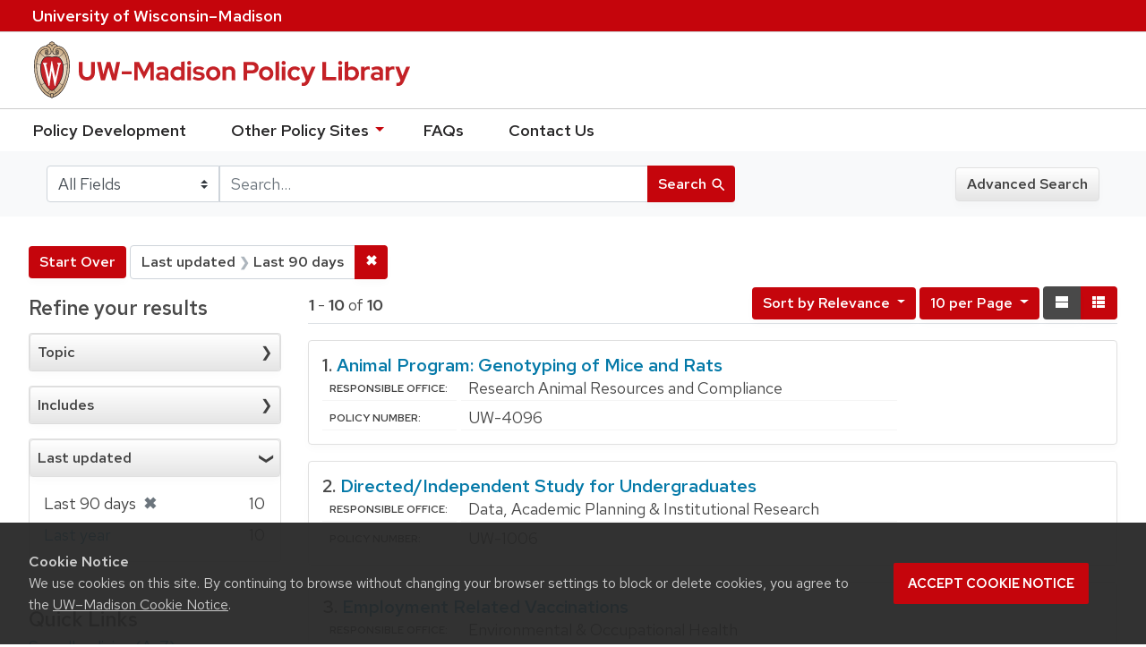

--- FILE ---
content_type: text/html; charset=utf-8
request_url: https://policy.wisc.edu/?f%5Bupdateddate_dtsi%5D%5B%5D=last_14_days&q=&search_field=all+fields&sort=score+desc%2C+policytitle_ssi+asc
body_size: 31493
content:

<!DOCTYPE html>
<html class="no-js" lang="en">
  <head>
    <meta charset="utf-8">
    <meta http-equiv="Content-Type" content="text/html; charset=utf-8">
    <meta name="viewport" content="width=device-width, initial-scale=1, shrink-to-fit=no">
    <meta http-equiv="X-UA-Compatible" content="IE=edge">
    <title>Last updated: Last 90 days - UW-Madison Policy Library Search Results</title>
    <link href="https://policy.wisc.edu/library/opensearch.xml" title="UW-Madison Policy Library" type="application/opensearchdescription+xml" rel="search" />
    <link rel="shortcut icon" type="image/x-icon" href="/assets/favicon-c706bf580891af91f8e187e953cf4daed10e1f2df0e20e627f3729c77d0cbc53.ico" />
    <link href="https://fonts.googleapis.com/icon?family=Material+Icons" rel="stylesheet">
    <link rel="stylesheet" crossorigin href="https://cdn.wisc.cloud/fonts/uw-rh/fonts-woff2.0.0.1.css">
    <link rel="stylesheet" media="all" href="/assets/application-6fbb13c2047d9296329fe3f63bb3c7874811807675deef9e78a3f4def9f0158b.css" />
    <script src="/assets/application-58c7e1ba8818f8859bdb2072b8f925105e0acdbf8c7c938258b44bef2cd3e6d4.js"></script>
    <meta name="csrf-param" content="authenticity_token" />
<meta name="csrf-token" content="2dvcConJ+NzjTdcMzK6+hF5CpR2c//LgjLSxrqWmINTrLMxEE2JiEKSD8Au8kxzXUxwYApeCE7AoHCGBbNK6XA==" />
      <meta name="totalResults" content="10" />
<meta name="startIndex" content="0" />
<meta name="itemsPerPage" content="10" />

  <link rel="alternate" type="application/rss+xml" title="RSS for results" href="/library.rss?f%5Bupdateddate_dtsi%5D%5B%5D=last_14_days&amp;q=&amp;search_field=all+fields&amp;sort=score+desc%2C+policytitle_ssi+asc" />
  <link rel="alternate" type="application/atom+xml" title="Atom for results" href="/library.atom?f%5Bupdateddate_dtsi%5D%5B%5D=last_14_days&amp;q=&amp;search_field=all+fields&amp;sort=score+desc%2C+policytitle_ssi+asc" />
  <link rel="alternate" type="application/json" title="JSON" href="/library.json?f%5Bupdateddate_dtsi%5D%5B%5D=last_14_days&amp;q=&amp;search_field=all+fields&amp;sort=score+desc%2C+policytitle_ssi+asc" />

      <script async src="https://www.googletagmanager.com/gtag/js?id=G-8GY8VWD8T5"></script>
      <script src="https://cdn.wisc.cloud/cookie-consent/uwcookieconsent.min.js"></script>
      <script>
        window.dataLayer = window.dataLayer || [];
        function gtag(){dataLayer.push(arguments);}
        gtag('js', new Date());
        gtag('config', 'G-8GY8VWD8T5', {'cookie_domain': 'policy.wisc.edu'});
      </script>
  </head>
  <body class="blacklight-catalog blacklight-catalog-index">
    <div id="skip-link">
      <a class="element-invisible element-focusable rounded-bottom py-2 px-3" data-turbolinks="false" href="#search_field">Skip to search</a>
      <a class="element-invisible element-focusable rounded-bottom py-2 px-3" data-turbolinks="false" href="#main-container">Skip to main content</a>
          <a class="element-invisible element-focusable rounded-bottom py-2 px-3" data-turbolinks="false" href="#documents">Skip to first result</a>

    </div>
    <nav class="navbar navbar-expand-md navbar-dark bg-dark topbar" role="navigation" aria-label="Utility menu">
  <div class="container">
    <a href="http://www.wisc.edu">University <span>of</span> Wisconsin–Madison</a>
  </div>
</nav>

<div id="mobile_nav" role="navigation" aria-hidden="false" aria-selected="true">
    <h1>UW&ndash;Madison Privacy Library</h1>
<nav>
    <ul>
        <li><a href="https://development.policy.wisc.edu">Policy Development</a></li>
        <li><a id="sub_nav" href='#' aria-expanded="false" aria-controls="sub_menu">Other Policy Sites <span class='material-icons'>chevron_right</span></a>
            <ul id="sub_menu">
                <li><a id="back_nav" href='#'><span class='material-icons'>chevron_left</span>Back</a>
                <li><a href="https://docs.legis.wisconsin.gov/statutes/statutes/36">Wisconsin Statutes</a></li>
                <li><a href="https://docs.legis.wisconsin.gov/code/admin_code/uws">University of Wisconsin System (UWS) Administrative Code</a></li>
                <li><a href="https://www.wisconsin.edu/regents/policies/">UW System Board of Regents Policies</a></li>
                <li><a href="https://www.wisconsin.edu/uw-policies/uw-system-administrative-policies/">UW System Administrative Policies &amp; Procedures</a></li>
            </ul>
        </li>
        <li><a href="https://development.policy.wisc.edu/frequently-asked-questions-faqs/">FAQs</a></li>
        <li><a href="https://development.policy.wisc.edu/contact-us/">Contact Us</a></li>
    </ul>
</nav>
</div>

<div class="main_nav logo-crest">
    <div id="mobile_overlay"></div>
    <div class="app_header container">
      <button id="menu_btn" aria-label="Hide/Show Site Menu" aria-expanded="false" aria-controls="mobile_nav"><span class="material-icons">menu</span></button>
      <h1 class="primary_logo"><a data-turbolinks="false" href="/"> 
          <span class="hide_text">UW-Madison Policy Library</span>
          <img alt="" src="/assets/policy_library-97345ea6a79605aad32036b2980be25d8f5a3855bce5384f1dfc78d817c68aa7.svg" />
</a>      </h1>
    </div>
</div>
<!--Left blank to remove login button-->
<nav class="nav_links">
    <ul>
        <li><a href="https://development.policy.wisc.edu">Policy Development</a></li>
        <li>
            <ul id="other-policy-menu" class="drop-menu">
                <li class="menu">
                <a aria-haspopup="true" href="#">Other Policy Sites <svg xmlns="http://www.w3.org/2000/svg" height="20" width="20"><path d="M0 0h24v24H0z" fill="none"/><path d="M7 10l5 5 5-5z"/></svg></a>
                <ul class="submenu" aria-label="submenu">
                    <li><a href="https://docs.legis.wisconsin.gov/statutes/statutes/36">Wisconsin Statutes</a></li>
                    <li><a href="https://docs.legis.wisconsin.gov/code/admin_code/uws">University of Wisconsin System (UWS) Administrative Code</a></li>
                    <li><a href="https://www.wisconsin.edu/regents/policies/">UW System Board of Regents Policies</a></li>
                    <li><a href="https://www.wisconsin.edu/uw-policies/uw-system-administrative-policies/">UW System Administrative Policies &amp; Procedures</a></li>
                </ul>
                </li>
            </ul>
        </li>
        <li><a href="https://development.policy.wisc.edu/frequently-asked-questions-faqs/">FAQs</a></li>
        <li><a href="https://development.policy.wisc.edu/contact-us/">Contact Us</a></li>
    </ul>
</nav>

<div class="navbar-search navbar navbar-light bg-light" role="navigation">
  <div class="container">
    
  <form class="search-query-form" role="search" action="https://policy.wisc.edu/" accept-charset="UTF-8" method="get"><input name="utf8" type="hidden" value="&#x2713;" />
    <input type="hidden" name="f[updateddate_dtsi][]" value="last_14_days" />
<input type="hidden" name="sort" value="score desc, policytitle_ssi asc" />
      <label for="search_field" class="sr-only">Search in</label>
    <div class="input-group">
          <select name="search_field" id="search_field" title="Targeted search options" class="custom-select search-field"><option selected="selected" value="all fields">All Fields</option>
<option value="title">Title</option>
<option value="policy details">Policy Details</option>
<option value="policy number">Policy Number</option>
<option value="responsible office">Responsible Office</option></select>

      <label for="q" class="sr-only">search for</label>
      <input type="text" name="q" id="q" value="" placeholder="Search..." class="search-q q form-control rounded-0" data-autocomplete-enabled="false" data-autocomplete-path="/library/suggest" />

      <span class="input-group-append">
        <button type="submit" class="btn btn-primary search-btn" id="search">
          <span class="submit-search-text">Search</span>
          <span class="blacklight-icons" aria-hidden="true"><?xml version="1.0"?>
<svg width="24" height="24" viewBox="0 0 20 20" role="img" aria-label="search icon">
  <path fill="none" d="M0 0h24v24H0V0z"/>
  <path d="M15.5 14h-.79l-.28-.27C15.41 12.59 16 11.11 16 9.5 16 5.91 13.09 3 9.5 3S3 5.91 3 9.5 5.91 16 9.5 16c1.61 0 3.09-.59 4.23-1.57l.27.28v.79l5 4.99L20.49 19l-4.99-5zm-6 0C7.01 14 5 11.99 5 9.5S7.01 5 9.5 5 14 7.01 14 9.5 11.99 14 9.5 14z"/>
</svg>
</span>
        </button>
      </span>
    </div>
</form>  <div>
    <a class="advanced_search btn btn-secondary" href="/advanced">Advanced Search</a>
  </div>

  </div>
</div>

  <main id="main-container" class="container" role="main" aria-label="Main content">
      <h1 class="sr-only top-content-title">Search</h1>

    <div id="appliedParams" class="clearfix constraints-container">
    <h2 class="sr-only">Search Constraints</h2>

    <a class="catalog_startOverLink btn btn-primary" href="/">Start Over</a>
    <span class="constraints-label sr-only">You searched for:</span>
    
<span class="btn-group applied-filter constraint filter filter-updateddate_dtsi">
  <span class="constraint-value btn btn-outline-secondary btn-disabled">
      <span class="filter-name">Last updated</span>
      <span class="filter-value" title="Last 90 days">Last 90 days</span>
  </span>

    <a class="btn btn-outline-secondary remove" href="/?q=&amp;search_field=all+fields&amp;sort=score+desc%2C+policytitle_ssi+asc"><span class="remove-icon">✖</span><span class="sr-only">Remove constraint Last updated: Last 90 days</span></a>
</span>

  </div>



    <div class="row">
  <div class="col-md-12">
    <div id="main-flashes">
      <div class="flash_messages">
</div>

    </div>
  </div>
</div>


    <div class="row">
          <section id="content" class="col-lg-9 order-last" aria-label="search results">
      
  




<div id="sortAndPerPage" class="sort-pagination clearfix">
      <div class="page-links">
      <span class="page-entries">
        <strong>1</strong> - <strong>10</strong> of <strong>10</strong>
      </span>
    </div> 

  <div class="search-widgets float-md-right"><div id="sort-dropdown" class="sort-dropdown btn-group">
  <button type="button" class="btn btn-outline-secondary dropdown-toggle" data-toggle="dropdown" aria-expanded="false">
      Sort<span class="d-none d-sm-inline"> by Relevance</span> <span class="caret"></span>
  </button>

  <div class="dropdown-menu" role="menu">
      <a class="dropdown-item" href="/?f%5Bupdateddate_dtsi%5D%5B%5D=last_14_days&amp;q=&amp;search_field=all+fields&amp;sort=score+desc%2C+policytitle_ssi+asc">Relevance</a>
      <a class="dropdown-item" href="/?f%5Bupdateddate_dtsi%5D%5B%5D=last_14_days&amp;q=&amp;search_field=all+fields&amp;sort=policytitle_ssi+asc%2C+effectivedate_dtsi+desc">Title</a>
      <a class="dropdown-item" href="/?f%5Bupdateddate_dtsi%5D%5B%5D=last_14_days&amp;q=&amp;search_field=all+fields&amp;sort=policynumber_is+asc">Policy number</a>
  </div>
</div>

<span class="sr-only">Number of results to display per page</span>
<div id="per_page-dropdown" class="per-page-dropdown btn-group">
  <button type="button" class="btn btn-outline-secondary dropdown-toggle" data-toggle="dropdown" aria-expanded="false">
    10 per Page <span class="caret"></span>
  </button>
  <div class="dropdown-menu dropdown-menu-right" role="menu">
      <a class="dropdown-item" href="/?f%5Bupdateddate_dtsi%5D%5B%5D=last_14_days&amp;per_page=10&amp;q=&amp;search_field=all+fields&amp;sort=score+desc%2C+policytitle_ssi+asc">10<span class="sr-only"> per Page</span></a>
      <a class="dropdown-item" href="/?f%5Bupdateddate_dtsi%5D%5B%5D=last_14_days&amp;per_page=20&amp;q=&amp;search_field=all+fields&amp;sort=score+desc%2C+policytitle_ssi+asc">20<span class="sr-only"> per Page</span></a>
      <a class="dropdown-item" href="/?f%5Bupdateddate_dtsi%5D%5B%5D=last_14_days&amp;per_page=50&amp;q=&amp;search_field=all+fields&amp;sort=score+desc%2C+policytitle_ssi+asc">50<span class="sr-only"> per Page</span></a>
      <a class="dropdown-item" href="/?f%5Bupdateddate_dtsi%5D%5B%5D=last_14_days&amp;per_page=100&amp;q=&amp;search_field=all+fields&amp;sort=score+desc%2C+policytitle_ssi+asc">100<span class="sr-only"> per Page</span></a>
  </div>
</div>

<div class="view-type">
  <span class="sr-only">View results as: </span>
  <div class="view-type-group btn-group">
      <a title="Normal" class="btn btn-outline-secondary view-type-list active" href="/?f%5Bupdateddate_dtsi%5D%5B%5D=last_14_days&amp;q=&amp;search_field=all+fields&amp;sort=score+desc%2C+policytitle_ssi+asc&amp;view=list">
        <span class="blacklight-icons"><?xml version="1.0"?>
<svg height="24" width="24" role="img" aria-label="change to list view">
  <path d="M0 0h24v24H0z" fill="none"/>
  <path d="M4 18h17v-6H4v6zM4 5v6h17V5H4z"/>
</svg>
</span>
        <span class="caption">Normal</span>
</a>      <a title="Compact" class="btn btn-outline-secondary view-type-brief " href="/?f%5Bupdateddate_dtsi%5D%5B%5D=last_14_days&amp;q=&amp;search_field=all+fields&amp;sort=score+desc%2C+policytitle_ssi+asc&amp;view=brief">
        <span class="blacklight-icons"><?xml version="1.0"?>
<svg height="24" width="24" role="img" aria-label="change to brief view">
  <path d="M0 0h24v24H0z" fill="none"/>
  <path d="M4 14h4v-4H4v4zm0 5h4v-4H4v4zM4 9h4V5H4v4zm5 5h12v-4H9v4zm0 5h12v-4H9v4zM9 5v4h12V5H9z"/>
</svg>
</span>
        <span class="caption">Compact</span>
</a>  </div>
</div>
</div>
</div>


<h2 class="sr-only">Search Results</h2>

  <div id="documents" class="documents-list">
  <article class="article blacklight-catalog document-position-0 document-list" data-document-counter="0" itemscope itemtype="http://schema.org/Thing">
  <header class="documentHeader row">

  <h3 class="index_title document-title-heading col-md-12">
      <span class="document-counter">
        1. 
      </span>
    <a data-context-href="/library/UW-4096/track?counter=1&amp;search_id=257247349" href="/library/UW-4096">Animal Program: Genotyping of Mice and Rats</a>
  </h3>

  

</header>


<dl class="document-metadata dl-invert row">

	    <dt class="blacklight-responsibleoffice_tesi">Responsible Office:</dt>
	    <dd class="blacklight-responsibleoffice_tesi">Research Animal Resources and Compliance</dd>
	    <dt class="blacklight-policynumberdisplay_ss">Policy Number:</dt>
	    <dd class="blacklight-policynumberdisplay_ss">UW-4096</dd>

</dl>

</article><article class="article blacklight-catalog document-position-1 document-list" data-document-counter="1" itemscope itemtype="http://schema.org/Thing">
  <header class="documentHeader row">

  <h3 class="index_title document-title-heading col-md-12">
      <span class="document-counter">
        2. 
      </span>
    <a data-context-href="/library/UW-1006/track?counter=2&amp;search_id=257247349" href="/library/UW-1006">Directed/Independent Study for Undergraduates</a>
  </h3>

  

</header>


<dl class="document-metadata dl-invert row">

	    <dt class="blacklight-responsibleoffice_tesi">Responsible Office:</dt>
	    <dd class="blacklight-responsibleoffice_tesi">Data, Academic Planning &amp; Institutional Research</dd>
	    <dt class="blacklight-policynumberdisplay_ss">Policy Number:</dt>
	    <dd class="blacklight-policynumberdisplay_ss">UW-1006</dd>

</dl>

</article><article class="article blacklight-catalog document-position-2 document-list" data-document-counter="2" itemscope itemtype="http://schema.org/Thing">
  <header class="documentHeader row">

  <h3 class="index_title document-title-heading col-md-12">
      <span class="document-counter">
        3. 
      </span>
    <a data-context-href="/library/UW-2010/track?counter=3&amp;search_id=257247349" href="/library/UW-2010">Employment Related Vaccinations</a>
  </h3>

  

</header>


<dl class="document-metadata dl-invert row">

	    <dt class="blacklight-responsibleoffice_tesi">Responsible Office:</dt>
	    <dd class="blacklight-responsibleoffice_tesi">Environmental &amp; Occupational Health</dd>
	    <dt class="blacklight-policynumberdisplay_ss">Policy Number:</dt>
	    <dd class="blacklight-policynumberdisplay_ss">UW-2010</dd>

</dl>

</article><article class="article blacklight-catalog document-position-3 document-list" data-document-counter="3" itemscope itemtype="http://schema.org/Thing">
  <header class="documentHeader row">

  <h3 class="index_title document-title-heading col-md-12">
      <span class="document-counter">
        4. 
      </span>
    <a data-context-href="/library/UW-869/track?counter=4&amp;search_id=257247349" href="/library/UW-869">Faculty Legislation II-314: Misconduct in Scholarly Research</a>
  </h3>

  

</header>


<dl class="document-metadata dl-invert row">

	    <dt class="blacklight-responsibleoffice_tesi">Responsible Office:</dt>
	    <dd class="blacklight-responsibleoffice_tesi">Office of the Secretary of the Faculty</dd>
	    <dt class="blacklight-policynumberdisplay_ss">Policy Number:</dt>
	    <dd class="blacklight-policynumberdisplay_ss">UW-869</dd>

</dl>

</article><article class="article blacklight-catalog document-position-4 document-list" data-document-counter="4" itemscope itemtype="http://schema.org/Thing">
  <header class="documentHeader row">

  <h3 class="index_title document-title-heading col-md-12">
      <span class="document-counter">
        5. 
      </span>
    <a data-context-href="/library/UW-1240/track?counter=5&amp;search_id=257247349" href="/library/UW-1240">Graduate School: Cost-Sharing for Individual External Pre-Doctoral Fellowship Shortfalls</a>
  </h3>

  

</header>


<dl class="document-metadata dl-invert row">

	    <dt class="blacklight-responsibleoffice_tesi">Responsible Office:</dt>
	    <dd class="blacklight-responsibleoffice_tesi">Graduate School</dd>
	    <dt class="blacklight-policynumberdisplay_ss">Policy Number:</dt>
	    <dd class="blacklight-policynumberdisplay_ss">UW-1240</dd>

</dl>

</article><article class="article blacklight-catalog document-position-5 document-list" data-document-counter="5" itemscope itemtype="http://schema.org/Thing">
  <header class="documentHeader row">

  <h3 class="index_title document-title-heading col-md-12">
      <span class="document-counter">
        6. 
      </span>
    <a data-context-href="/library/UW-1241/track?counter=6&amp;search_id=257247349" href="/library/UW-1241">Graduate School: Minimum Requirements for Admission</a>
  </h3>

  

</header>


<dl class="document-metadata dl-invert row">

	    <dt class="blacklight-responsibleoffice_tesi">Responsible Office:</dt>
	    <dd class="blacklight-responsibleoffice_tesi">Graduate School</dd>
	    <dt class="blacklight-policynumberdisplay_ss">Policy Number:</dt>
	    <dd class="blacklight-policynumberdisplay_ss">UW-1241</dd>

</dl>

</article><article class="article blacklight-catalog document-position-6 document-list" data-document-counter="6" itemscope itemtype="http://schema.org/Thing">
  <header class="documentHeader row">

  <h3 class="index_title document-title-heading col-md-12">
      <span class="document-counter">
        7. 
      </span>
    <a data-context-href="/library/UW-5055/track?counter=7&amp;search_id=257247349" href="/library/UW-5055">Inclement Weather and Emergency Conditions</a>
  </h3>

  

</header>


<dl class="document-metadata dl-invert row">

	    <dt class="blacklight-responsibleoffice_tesi">Responsible Office:</dt>
	    <dd class="blacklight-responsibleoffice_tesi">Office of Human Resources</dd>
	    <dt class="blacklight-policynumberdisplay_ss">Policy Number:</dt>
	    <dd class="blacklight-policynumberdisplay_ss">UW-5055</dd>

</dl>

</article><article class="article blacklight-catalog document-position-7 document-list" data-document-counter="7" itemscope itemtype="http://schema.org/Thing">
  <header class="documentHeader row">

  <h3 class="index_title document-title-heading col-md-12">
      <span class="document-counter">
        8. 
      </span>
    <a data-context-href="/library/UW-5061/track?counter=8&amp;search_id=257247349" href="/library/UW-5061">Leave Usage for Religious Observances</a>
  </h3>

  

</header>


<dl class="document-metadata dl-invert row">

	    <dt class="blacklight-responsibleoffice_tesi">Responsible Office:</dt>
	    <dd class="blacklight-responsibleoffice_tesi">Office of Human Resources</dd>
	    <dt class="blacklight-policynumberdisplay_ss">Policy Number:</dt>
	    <dd class="blacklight-policynumberdisplay_ss">UW-5061</dd>

</dl>

</article><article class="article blacklight-catalog document-position-8 document-list" data-document-counter="8" itemscope itemtype="http://schema.org/Thing">
  <header class="documentHeader row">

  <h3 class="index_title document-title-heading col-md-12">
      <span class="document-counter">
        9. 
      </span>
    <a data-context-href="/library/UW-5052/track?counter=9&amp;search_id=257247349" href="/library/UW-5052">Vacation</a>
  </h3>

  

</header>


<dl class="document-metadata dl-invert row">

	    <dt class="blacklight-responsibleoffice_tesi">Responsible Office:</dt>
	    <dd class="blacklight-responsibleoffice_tesi">Office of Human Resources</dd>
	    <dt class="blacklight-policynumberdisplay_ss">Policy Number:</dt>
	    <dd class="blacklight-policynumberdisplay_ss">UW-5052</dd>

</dl>

</article><article class="article blacklight-catalog document-position-9 document-list" data-document-counter="9" itemscope itemtype="http://schema.org/Thing">
  <header class="documentHeader row">

  <h3 class="index_title document-title-heading col-md-12">
      <span class="document-counter">
        10. 
      </span>
    <a data-context-href="/library/UW-5001/track?counter=10&amp;search_id=257247349" href="/library/UW-5001">Volunteers</a>
  </h3>

  

</header>


<dl class="document-metadata dl-invert row">

	    <dt class="blacklight-responsibleoffice_tesi">Responsible Office:</dt>
	    <dd class="blacklight-responsibleoffice_tesi">Office of Human Resources</dd>
	    <dt class="blacklight-policynumberdisplay_ss">Policy Number:</dt>
	    <dd class="blacklight-policynumberdisplay_ss">UW-5001</dd>

</dl>

</article>
</div>





    </section>

    <section id="sidebar" class="page-sidebar col-lg-3 order-first" aria-label="limit your search">
      	    <div id="facets" class="facets sidenav facets-toggleable-md">

  <div class="navbar">
    <h2 class="facets-heading">
      Refine your results
    </h2>

    <button class="navbar-toggler navbar-toggler-right" type="button" data-toggle="collapse" data-target="#facet-panel-collapse" aria-controls="facet-panel-collapse" aria-expanded="false" aria-label="Toggle facets">
      <span class="navbar-toggler-icon"></span>
    </button>
  </div>

  <div id="facet-panel-collapse" class="facets-collapse collapse">
    <div class="card facet-limit blacklight-category_ssim ">
  <h3 class="card-header p-0 facet-field-heading" id="facet-category_ssim-header">
    <div
      class="btn btn-block p-2 text-left collapse-toggle collapsed"
      data-toggle="collapse"
      data-target="#facet-category_ssim"
      aria-expanded="false"
    >
      Topic
    </div>
  </h3>
  <div id="facet-category_ssim" aria-labelledby="facet-category_ssim-header" class="panel-collapse facet-content collapse ">
    <div class="card-body">
      <ul class="facet-values list-unstyled">
  <li><span class="facet_label"><a class="facet-select" title="Academic" href="/?f%5Bcategory_ssim%5D%5B%5D=Academic&amp;f%5Bupdateddate_dtsi%5D%5B%5D=last_14_days&amp;q=&amp;search_field=all+fields&amp;sort=score+desc%2C+policytitle_ssi+asc">Academic</a></span><span class="facet-count">3</span></li><li><span class="facet-label-indent"><a class="facet-select" title="Academic - General Academic" href="/?f%5Bcategory_ssim%5D%5B%5D=Academic+-+General+Academic&amp;f%5Bupdateddate_dtsi%5D%5B%5D=last_14_days&amp;q=&amp;search_field=all+fields&amp;sort=score+desc%2C+policytitle_ssi+asc">- General Academic</a></span><span class="facet-count">3</span></li><li><span class="facet-label-indent"><a class="facet-select" title="Academic - Teaching" href="/?f%5Bcategory_ssim%5D%5B%5D=Academic+-+Teaching&amp;f%5Bupdateddate_dtsi%5D%5B%5D=last_14_days&amp;q=&amp;search_field=all+fields&amp;sort=score+desc%2C+policytitle_ssi+asc">- Teaching</a></span><span class="facet-count">1</span></li><li><span class="facet_label"><a class="facet-select" title="Campus Life" href="/?f%5Bcategory_ssim%5D%5B%5D=Campus+Life&amp;f%5Bupdateddate_dtsi%5D%5B%5D=last_14_days&amp;q=&amp;search_field=all+fields&amp;sort=score+desc%2C+policytitle_ssi+asc">Campus Life</a></span><span class="facet-count">1</span></li><li><span class="facet-label-indent"><a class="facet-select" title="Campus Life - Health &amp; Wellness" href="/?f%5Bcategory_ssim%5D%5B%5D=Campus+Life+-+Health+%26+Wellness&amp;f%5Bupdateddate_dtsi%5D%5B%5D=last_14_days&amp;q=&amp;search_field=all+fields&amp;sort=score+desc%2C+policytitle_ssi+asc">- Health &amp; Wellness</a></span><span class="facet-count">1</span></li><li><span class="facet_label"><a class="facet-select" title="Faculty" href="/?f%5Bcategory_ssim%5D%5B%5D=Faculty&amp;f%5Bupdateddate_dtsi%5D%5B%5D=last_14_days&amp;q=&amp;search_field=all+fields&amp;sort=score+desc%2C+policytitle_ssi+asc">Faculty</a></span><span class="facet-count">1</span></li><li><span class="facet_label"><a class="facet-select" title="Human Resources" href="/?f%5Bcategory_ssim%5D%5B%5D=Human+Resources&amp;f%5Bupdateddate_dtsi%5D%5B%5D=last_14_days&amp;q=&amp;search_field=all+fields&amp;sort=score+desc%2C+policytitle_ssi+asc">Human Resources</a></span><span class="facet-count">4</span></li><li><span class="facet-label-indent"><a class="facet-select" title="Human Resources - Appointment Types" href="/?f%5Bcategory_ssim%5D%5B%5D=Human+Resources+-+Appointment+Types&amp;f%5Bupdateddate_dtsi%5D%5B%5D=last_14_days&amp;q=&amp;search_field=all+fields&amp;sort=score+desc%2C+policytitle_ssi+asc">- Appointment Types</a></span><span class="facet-count">1</span></li><li><span class="facet-label-indent"><a class="facet-select" title="Human Resources - Compensation &amp; Benefits" href="/?f%5Bcategory_ssim%5D%5B%5D=Human+Resources+-+Compensation+%26+Benefits&amp;f%5Bupdateddate_dtsi%5D%5B%5D=last_14_days&amp;q=&amp;search_field=all+fields&amp;sort=score+desc%2C+policytitle_ssi+asc">- Compensation &amp; Benefits</a></span><span class="facet-count">3</span></li><li><span class="facet_label"><a class="facet-select" title="Research" href="/?f%5Bcategory_ssim%5D%5B%5D=Research&amp;f%5Bupdateddate_dtsi%5D%5B%5D=last_14_days&amp;q=&amp;search_field=all+fields&amp;sort=score+desc%2C+policytitle_ssi+asc">Research</a></span><span class="facet-count">1</span></li><li><span class="facet-label-indent"><a class="facet-select" title="Research - Animal Care" href="/?f%5Bcategory_ssim%5D%5B%5D=Research+-+Animal+Care&amp;f%5Bupdateddate_dtsi%5D%5B%5D=last_14_days&amp;q=&amp;search_field=all+fields&amp;sort=score+desc%2C+policytitle_ssi+asc">- Animal Care</a></span><span class="facet-count">1</span></li>

</ul>

    </div>
  </div>
</div>
<div class="card facet-limit blacklight-policyscope_ssim ">
  <h3 class="card-header p-0 facet-field-heading" id="facet-policyscope_ssim-header">
    <div
      class="btn btn-block p-2 text-left collapse-toggle collapsed"
      data-toggle="collapse"
      data-target="#facet-policyscope_ssim"
      aria-expanded="false"
    >
      Includes
    </div>
  </h3>
  <div id="facet-policyscope_ssim" aria-labelledby="facet-policyscope_ssim-header" class="panel-collapse facet-content collapse ">
    <div class="card-body">
      <ul class="facet-values list-unstyled">
  <li><span class="facet_label"><a class="facet-select" title="University" href="/?f%5Bpolicyscope_ssim%5D%5B%5D=University&amp;f%5Bupdateddate_dtsi%5D%5B%5D=last_14_days&amp;q=&amp;search_field=all+fields&amp;sort=score+desc%2C+policytitle_ssi+asc">University</a></span><span class="facet-count">10</span></li>

</ul>

    </div>
  </div>
</div>
<div class="card facet-limit blacklight-updateddate_dtsi facet-limit-active">
  <h3 class="card-header p-0 facet-field-heading" id="facet-updateddate_dtsi-header">
    <div
      class="btn btn-block p-2 text-left collapse-toggle "
      data-toggle="collapse"
      data-target="#facet-updateddate_dtsi"
      aria-expanded="true"
    >
      Last updated
    </div>
  </h3>
  <div id="facet-updateddate_dtsi" aria-labelledby="facet-updateddate_dtsi-header" class="panel-collapse facet-content collapse show">
    <div class="card-body">
      <ul class="facet-values list-unstyled">
  <li><span class="facet-label"><span class="selected">Last 90 days</span><a class="remove" href="/?q=&amp;search_field=all+fields&amp;sort=score+desc%2C+policytitle_ssi+asc"><span class="remove-icon">✖</span><span class="sr-only">[remove]</span></a></span><span class="selected facet-count">10</span></li><li><span class="facet_label"><a class="facet-select" title="Last year" href="/?f%5Bupdateddate_dtsi%5D%5B%5D=last_14_days&amp;f%5Bupdateddate_dtsi%5D%5B%5D=last_30_days&amp;q=&amp;search_field=all+fields&amp;sort=score+desc%2C+policytitle_ssi+asc">Last year</a></span><span class="facet-count">10</span></li>

</ul>

    </div>
  </div>
</div>
  </div>
</div>


	  <h2 class="facets-heading quick-links-heading">Quick Links</h2>
<ul class="quicklinks">
	<li><a href="?utf8=✓&search_field=all_fields&q=&sort=policytitle_ssi+asc%2C+effectivedate_dtsi+desc"><span>See all policies (A-Z)<span></a></li>
	<li><a href="/?f%5Bcategory_ssim%5D%5B%5D=Academic&amp;q=&amp;search_field=all_fields">
		<span>Academics</span>
	</a></li>
	<li><a href="/?f%5Bcategory_ssim%5D%5B%5D=Business+%26+Finance&amp;q=&amp;search_field=all_fields">
		<span>Business &amp; Finance</span>
	</a></li>
	<li><a href="/?f%5Bcategory_ssim%5D%5B%5D=Campus+Life&amp;q=&amp;search_field=all_fields">
		<span>Campus Life</span>
	</a></li>
	<li><a href="/?f%5Bcategory_ssim%5D%5B%5D=Communications&amp;q=&amp;search_field=all_fields">
		<span>Communications</span>
	</a></li>
	<li><a href="/?f%5Bcategory_ssim%5D%5B%5D=Compliance+%26+Ethics&amp;q=&amp;search_field=all_fields">
		<span>Compliance &amp; Ethics</span>
	</a></li>
	<li><a href="/?f%5Bcategory_ssim%5D%5B%5D=Facilities&amp;q=&amp;search_field=all_fields">
		<span>Facilities</span>
	</a></li>
	<li><a href="/?f%5Bcategory_ssim%5D%5B%5D=Human+Resources&amp;q=&amp;search_field=all_fields">
		<span>Human Resources</span>
	</a></li>
	<li><a href="/?f%5Bcategory_ssim%5D%5B%5D=Information+Technology&amp;q=&amp;search_field=all_fields">
		<span>Information Technology</span>
	</a></li>
	<li><a href="/?f%5Bcategory_ssim%5D%5B%5D=Research&amp;q=&amp;search_field=all_fields">
		<span>Research</span>
	</a></li>
</ul>


    </section>

    </div>
  </main>

    <footer>
  <div class="container">
      <a href="https://www.wisc.edu"><img alt="University of Wisconsin-Madison" src="/assets/outline-UWlogo-94e5e6480db99c2aa548e0c61ef8b5cb3fe0da62b1281bcf9cf4a4d670f9db5a.svg" /></a>
      <div>
        <p>Feedback, questions or accessibility issues: <a href="mailto:policylibrarycoordinator@wisc.edu">policylibrarycoordinator@wisc.edu</a></p>
        <ul>
          <li><a href="https://www.wisc.edu/privacy-notice/">UW–Madison Privacy Notice</a></li>
          <li><a href="https://www.wisconsin.edu/">© Board of Regents of the University of Wisconsin System</a></li>
        </ul>
      </div>
    </div>
</footer>
    <div id="blacklight-modal" class="modal fade" tabindex="-1" role="dialog" aria-hidden="true">
  <div class="modal-dialog modal-lg" role="document">
    <div class="modal-content">
    </div>
  </div>
</div>

  </body>
</html>
